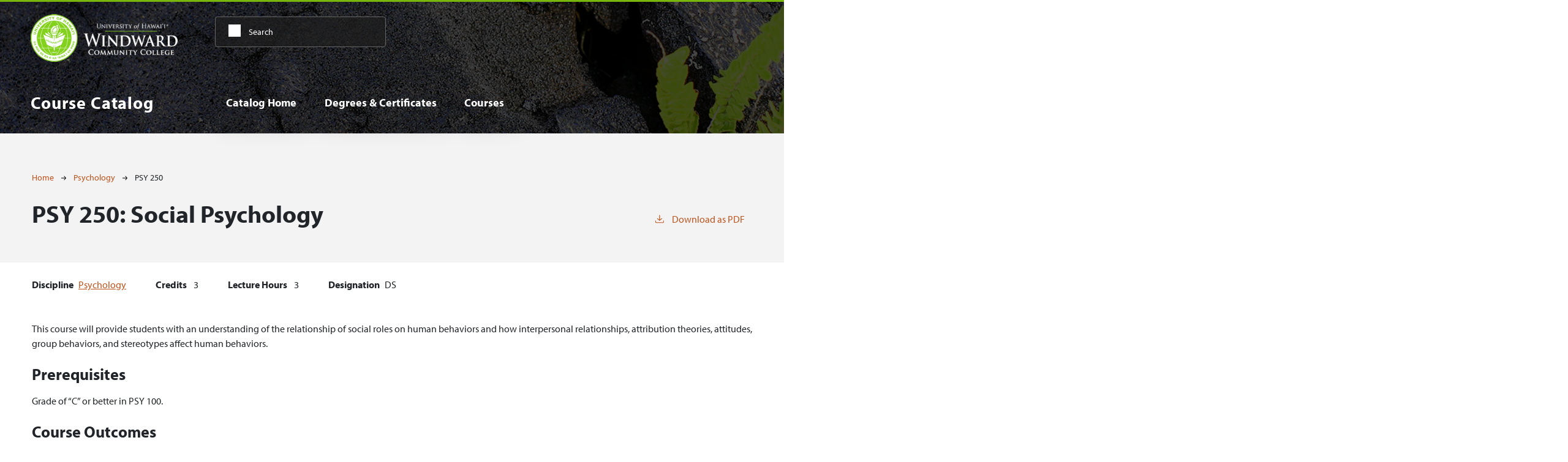

--- FILE ---
content_type: text/html; charset=UTF-8
request_url: https://catalog.windward.hawaii.edu/psychology/psy-250
body_size: 4424
content:
<!DOCTYPE html>
<html lang="en" dir="ltr" prefix="content: http://purl.org/rss/1.0/modules/content/  dc: http://purl.org/dc/terms/  foaf: http://xmlns.com/foaf/0.1/  og: http://ogp.me/ns#  rdfs: http://www.w3.org/2000/01/rdf-schema#  schema: http://schema.org/  sioc: http://rdfs.org/sioc/ns#  sioct: http://rdfs.org/sioc/types#  skos: http://www.w3.org/2004/02/skos/core#  xsd: http://www.w3.org/2001/XMLSchema# ">
  <head>
    <meta charset="utf-8" />
<meta name="description" content="This course will provide students with an understanding of the relationship of social roles on human behaviors and how interpersonal relationships, attribution..." />
<script async defer data-domain="catalog.windward.hawaii.edu" src="https://plausible.io/js/plausible.js"></script>
<script>window.plausible = window.plausible || function() { (window.plausible.q = window.plausible.q || []).push(arguments) }</script>
<meta name="Generator" content="Drupal 10 (https://www.drupal.org)" />
<meta name="MobileOptimized" content="width" />
<meta name="HandheldFriendly" content="true" />
<meta name="viewport" content="width=device-width, initial-scale=1.0" />
<link rel="icon" href="/themes/custom/windward21/images/favicon.ico" type="image/vnd.microsoft.icon" />
<link rel="canonical" href="https://catalog.windward.hawaii.edu/psychology/psy-250" />
<link rel="shortlink" href="https://catalog.windward.hawaii.edu/node/768" />

    <title>PSY 250 | Windward Community College</title>
    <link rel="stylesheet" media="all" href="/sites/default/files/css/css_MLW2IGUrdLx2hmP_JpmYNOoid-5UmosENtqqnVSMEs0.css?delta=0&amp;language=en&amp;theme=windward21&amp;include=eJxVjUEOwjAMBD8UsEDiPZGTmGJw48p2Kf196QEBt52dw9Sa64Mah9oF6g9kYY_ssQp5eoupXXOoSkGDf9xt3Ggk-IzvM3d-kjlKqmoEzeYJ5Yh3fCVfPWiEgk5p4d4WtHY-wSBaUA57mPuwAUygPV8" />
<link rel="stylesheet" media="all" href="https://use.typekit.net/dtx2gdu.css" />
<link rel="stylesheet" media="all" href="/sites/default/files/css/css_CHTz-UadV8kIqwSwZw6bT3h3UaRnt-gOAfpKogSl1tU.css?delta=2&amp;language=en&amp;theme=windward21&amp;include=eJxVjUEOwjAMBD8UsEDiPZGTmGJw48p2Kf196QEBt52dw9Sa64Mah9oF6g9kYY_ssQp5eoupXXOoSkGDf9xt3Ggk-IzvM3d-kjlKqmoEzeYJ5Yh3fCVfPWiEgk5p4d4WtHY-wSBaUA57mPuwAUygPV8" />

    <script type="application/json" data-drupal-selector="drupal-settings-json">{"path":{"baseUrl":"\/","pathPrefix":"","currentPath":"node\/768","currentPathIsAdmin":false,"isFront":false,"currentLanguage":"en"},"pluralDelimiter":"\u0003","suppressDeprecationErrors":true,"gtag":{"tagId":"G-E1B3WF548V","consentMode":false,"otherIds":[],"events":[],"additionalConfigInfo":[]},"ajaxPageState":{"libraries":"eJxdj10OwjAMgy9UKEziPFXWhlBIG9RkjN2eVRri58XyZ-fBiXE4DEcfJzUpLsYQb5iySTv5bwic1YLawqj96p7OwUR4hOZ_sbeaE27NZntqFyzo3-aTTDU_sCmwIxFiDAbkaZV_3sMVnk4XNSx-BEU355pmaGn9gFhG4F2fmCu9AF-5Udk","theme":"windward21","theme_token":null},"ajaxTrustedUrl":{"\/search":true},"field_group":{"html_element":{"mode":"default","context":"view","settings":{"classes":"","show_empty_fields":false,"id":"","element":"div","show_label":false,"label_element":"h3","label_element_classes":"","attributes":"","effect":"none","speed":"fast"}}},"user":{"uid":0,"permissionsHash":"b9ef5bbff706e92e93b5fc0ba370d53f655fb3c4d94e3b2ea802108cf5e30b6f"}}</script>
<script src="/sites/default/files/js/js_uXnalrwW6YocbQP3EatV7fpZFzh_jU9oUFP-xGL_aio.js?scope=header&amp;delta=0&amp;language=en&amp;theme=windward21&amp;include=eJxLTjYyMDLUTy4tLsnP1UlOji_OTElNSizSRzB10vPz03NS40sS0_XTgQQ6Xy8xK7ECALavGq0"></script>
<script src="/modules/contrib/google_tag/js/gtag.js?t962kp"></script>

              </head>
  <body class="windward-community-college">
        <a href="#main-content" class="visually-hidden focusable">
      Skip to main content
    </a>
    
      <div class="dialog-off-canvas-main-canvas" data-off-canvas-main-canvas>
    <header role="banner" class="site-header-top-nav">
  <div class="header-container layout-container top-nav">
    <div class="row">
      <div class="header-logo-title">
                          <a class="logo" href="https://windward.hawaii.edu">
            <img src="/themes/custom/windward21/images/logo.png" alt="Windward Community College catalog"/>
          </a>

                <div class="header-title">Course Catalog</div>
      </div>
      <div class="site-menu">
        <div class="site-menu-wrapper">
            <div class="region region-primary-menu">
    <div class="views-exposed-form block block-views block-views-exposed-filter-blocksearch-api-page-1" data-drupal-selector="views-exposed-form-search-api-page-1" id="block-windward21-exposedformsearch-apipage-1">
  
    
      <form action="/search" method="get" id="views-exposed-form-search-api-page-1" accept-charset="UTF-8">
  <div class="js-form-item form-item form-type-textfield js-form-type-textfield form-item-search-api-fulltext js-form-item-search-api-fulltext">
      <label for="edit-search-api-fulltext">Fulltext search</label>
        <input data-drupal-selector="edit-search-api-fulltext" type="text" id="edit-search-api-fulltext" name="search_api_fulltext" value="" size="30" maxlength="128" placeholder="Search" class="form-text" />

        </div>
<div data-drupal-selector="edit-actions" class="form-actions js-form-wrapper form-wrapper" id="edit-actions"><input data-drupal-selector="edit-submit-search-api" type="submit" id="edit-submit-search-api" value="Search" class="button js-form-submit form-submit" />
</div>


</form>

  </div>
<nav role="navigation" aria-labelledby="block-windward21-mainnavigation-menu" id="block-windward21-mainnavigation">
            
  <h2 class="visually-hidden" id="block-windward21-mainnavigation-menu">Main navigation</h2>
  

        
              <ul>
              <li>
        <a href="/" data-drupal-link-system-path="&lt;front&gt;">Catalog Home</a>
              </li>
          <li>
        <a href="/degrees" data-drupal-link-system-path="degrees">Degrees &amp; Certificates</a>
              </li>
          <li>
        <a href="/classes" data-drupal-link-system-path="classes">Courses</a>
              </li>
        </ul>
  


  </nav>

  </div>

        </div>
      </div>
    </div>
  </div>
</header>
<div class="layout-container top-nav outer-course-teaser-list">
  <div class="content-wrapper">



    <main role="main" class="site-main-top-nav">
            <span id="main-content" tabindex="-1"></span>
      <div class="layout-content">
        
                
          <div class="region region-content">
    <div data-drupal-messages-fallback class="hidden"></div>
<article about="/psychology/psy-250" class="node node--type-class node--view-mode-full">
  <div class="node__content">
        
    
        <header class="node-header page-header-gray">
  <div class="node-header-text">
      <nav class="breadcrumb" role="navigation" aria-labelledby="system-breadcrumb">
    <h2 id="system-breadcrumb" class="visually-hidden">Breadcrumb</h2>
    <ol>
          <li>
                  <a href="/">Home</a><svg width="17" height="16" viewBox="0 0 17 16" fill="none" xmlns="http://www.w3.org/2000/svg">
  <path d="M17 8L16.448 7.36648L10.5598 0.5L9.07755 1.76703L13.5857 7.01907H0L0 8.98093H13.5857L9.07755 14.233L10.5598 15.5L16.448 8.63351L17 8Z" fill="#000"/>
</svg>
              </li>
          <li>
                  <a href="/psychology">Psychology</a><svg width="17" height="16" viewBox="0 0 17 16" fill="none" xmlns="http://www.w3.org/2000/svg">
  <path d="M17 8L16.448 7.36648L10.5598 0.5L9.07755 1.76703L13.5857 7.01907H0L0 8.98093H13.5857L9.07755 14.233L10.5598 15.5L16.448 8.63351L17 8Z" fill="#000"/>
</svg>
              </li>
          <li>
                  PSY 250
              </li>
        </ol>
  </nav>

                <h1>PSY 250: 
            <span class="field field--name-field-item field--type-string field--label-hidden field__item">Social Psychology</span>
          </h1>
              <div class="pdf-link">
                <a href="/node/768/download-pdf" target="_blank" rel="nofollow" class="pdf-download-link">
  <svg width="18" height="17" viewBox="0 0 18 17" fill="none" xmlns="http://www.w3.org/2000/svg">
    <path d="M1 11.4092V15.5001H16.6818V11.4092" stroke="#000000" stroke-width="1.2"/>
    <path
      d="M8.84095 12.0909L9.2729 11.7145L13.9546 7.69988L13.0907 6.68924L9.50977 9.76297V0.5L8.17214 0.5V9.76297L4.5912 6.68924L3.72732 7.69988L8.40901 11.7145L8.84095 12.0909Z"
      fill="#000000"/>
  </svg>
  Download as PDF
</a>

      </div>

  </div>
    </header>


    <div class="degree-class-content-wrapper">

      
<div  class="degree-class-overview">
      
  <div class="field field--name-field-class-program field--type-entity-reference field--label-above">
    <div class="field__label">Discipline</div>
              <div class="field__item"><a href="/psychology" hreflang="en">Psychology</a></div>
          </div>

  <span class="field field--name-field-credits field--type-integer field--label-above">
    <span class="field__label">Credits</span>
              <span class="field__item">3</span>
          </span>

  <span class="field field--name-field-lecture-hours field--type-integer field--label-above">
    <span class="field__label">Lecture Hours</span>
              <span class="field__item">3</span>
          </span>

  <div class="field field--name-field-articulation-code field--type-entity-reference field--label-above">
    <div class="field__label">Designation</div>
          <div class="field__items">
              <div class="field__item">DS</div>
              </div>
      </div>

  </div>


      <div class="col-12 body-text-wrapper">
        
        
<div  class="degree-class-details">
      
            <div class="field field--name-field-description field--type-text-long field--label-hidden field__item">This course will provide students with an understanding of the relationship of social roles on human behaviors and how interpersonal relationships, attribution theories, attitudes, group behaviors, and stereotypes affect human behaviors.</div>
      
  <div class="field field--name-field-pr field--type-text-long field--label-above">
    <div class="field__label">Prerequisites</div>
              <div class="field__item"><p>Grade of “C” or better in PSY 100.</p>
</div>
          </div>

  <div class="field field--name-field-course-outcomes field--type-text-long field--label-above">
    <div class="field__label">Course Outcomes</div>
              <div class="field__item"><ul> <li>Recognize the study of social psychology as a science.</li> <li>Integrate the basic perspectives, concepts, principles, and general information comprising the field of social psychology. </li> <li>Utilize the various social psychology models and concepts in explaining human behaviors.</li> </ul></div>
          </div>

  </div>

              </div>
    </div>
  </div>
</article>

  </div>

      </div>
    </main>

  </div>
</div>



  
  
  

    
<footer role="contentinfo" class="site-footer top-nav">
  <div class="footer-top">
    <div class="container">
      <div class="row">
        <div class="col-12">
          <div class="site-footer-menu">
              <div class="region region-footer">
    <div id="block-windward21-anaffirmativeactionequalopportunityinstitution" class="block block-block-content block-block-contente274c98d-9c7f-474b-9c4f-d92bed9dfd20">
  
    
      
            <div class="field field--name-body field--type-text-with-summary field--label-hidden field__item"><p><a href="https://www.hawaii.edu/offices/eeo/policies/" target="_blank">An Equal Opportunity Institution</a></p></div>
      
  </div>
<nav role="navigation" aria-labelledby="block-windward21-awindward21ount-menu-menu" id="block-windward21-awindward21ount-menu">
            
  <h2 class="visually-hidden" id="block-windward21-awindward21ount-menu-menu">User account menu</h2>
  

        
              <ul>
              <li>
        <a href="/user/login" data-drupal-link-system-path="user/login">Staff Login</a>
              </li>
        </ul>
  


  </nav>

  </div>

          </div>
        </div>
      </div>
      <small class="footer-copyright">&copy; 2026 Windward Community College</small>
    </div>
  </div>
  <div class="container footer-bottom">
    <small class="footer-cc-link">
      <a href="https://cleancatalog.com">Course Catalog Software by Clean Catalog</a>
    </small>
  </div>
</footer>


</div>
  </div>

    
    <script src="/sites/default/files/js/js__SLlprLIxPLZLwg9CsUrsUayMngCbdr2873YvbsBlY8.js?scope=footer&amp;delta=0&amp;language=en&amp;theme=windward21&amp;include=eJxLTjYyMDLUTy4tLsnP1UlOji_OTElNSizSRzB10vPz03NS40sS0_XTgQQ6Xy8xK7ECALavGq0"></script>

              </body>
</html>
